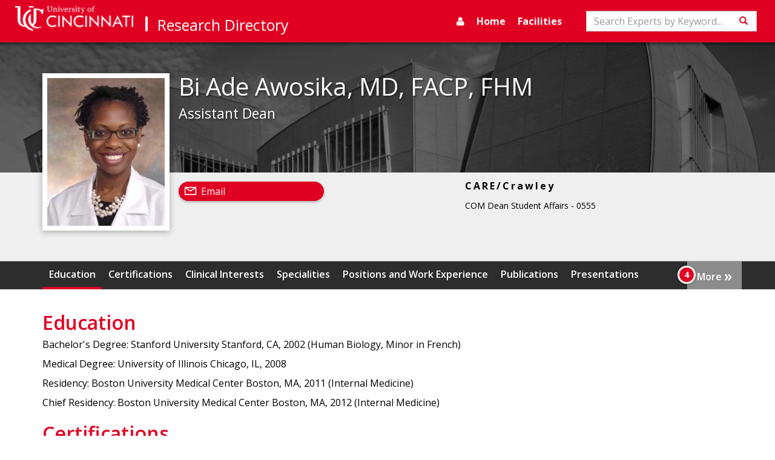

--- FILE ---
content_type: text/html; charset=utf-8
request_url: https://researchdirectory.uc.edu/p/awosikba
body_size: 11351
content:
<!DOCTYPE html>
<html lang="en">
<head>
    <meta charset="utf-8" />
    <meta name="viewport" content="width=device-width, initial-scale=1.0">
    <title>Expert Profile: Bi Awosika | Research Directory</title>
    
        <meta name="description" content="" />

    <!-- Standard Favicon -->
    <link rel="icon" type="image/x-icon" href="//lcdn.uc.edu/uc-assets/images/favicons/favicon-57x57.png">
    <!-- For iPhone 4 Retina display: -->
    <link rel="apple-touch-icon-precomposed" sizes="114x114" href="//lcdn.uc.edu/uc-assets/images/favicons/favicon-114x114.png">
    <!-- For iPad: -->
    <link rel="apple-touch-icon-precomposed" sizes="72x72" href="//lcdn.uc.edu/uc-assets/images/favicons/favicon-72x72.png">
    <!-- For iPhone: -->
    <link rel="apple-touch-icon-precomposed" href="//lcdn.uc.edu/uc-assets/images/favicons/favicon-57x57.png">

    <link href="/Content/baseStyles?v=rfeNL_JtoA3JsEGFqZ-HaDzdLXbPm6YZ3atGYhUeRIY1" rel="stylesheet"/>

    <link href="https://fonts.googleapis.com/css?family=Gentium+Basic:400,700|Open+Sans:400,600,700" rel="stylesheet">
    
    <link href="/Content/profile.css" rel="stylesheet" type="text/css" />

    <script src='https://ajax.googleapis.com/ajax/libs/jquery/3.6.4/jquery.min.js'></script>

    <script src='//maxcdn.bootstrapcdn.com/bootstrap/3.3.7/js/bootstrap.min.js'></script>

    <script src='/bundles/baseScripts?v=7AqoymzPjuCiAiwdfTo8pfU3e4n-OS70OU-EcXGhmf01'></script>

    <script  defer='defer'>
        $(document).ready(function () {
            setNavSearchListeners();
            $('#global-side-nav').on('shown.bs.collapse', function () {
                $('#side-nav-toggle').children('.show-icon').hide();
                $('#side-nav-toggle').children('.hide-icon').show();
                //for slide in effect
                $(this).width(220);
            });
            $('#global-side-nav').on('hide.bs.collapse', function () {
                $('#side-nav-toggle').children('.hide-icon').hide();
                $('#side-nav-toggle').children('.show-icon').show();
                //for slide out effect
                $(this).width(0);
            });
        });

        var setNavSearchListeners = function () {
            var searchInput = document.getElementById("search-input");
            if (searchInput) {
                searchInput.onkeyup = function (event) {
                    if (event.keyCode === 13) {
                        var actionUrl = "/Search";
                        var query = document.getElementById("search-input").value;
                        var hashObj = {
                            c: "ExpertsByKeyword",
                            q: query
                        };
                        var hashString = $(window).createUrlHashFromObject(hashObj);
                        var searchUrl = actionUrl + hashString;
                        window.location.href = searchUrl;
                    }
                }
            }

            var searchNavButton = document.getElementById('nav-search-btn');
            if (searchNavButton) {
                $(searchNavButton)
                    .on('click',
                        function () {
                            var actionUrl = "/Search";
                            var query = document.getElementById("search-input").value;
                            var hashObj = {
                                c: "ExpertsByKeyword",
                                q: query
                            };
                            var hashString = $(window).createUrlHashFromObject(hashObj);
                            var searchUrl = actionUrl + hashString;
                            window.location.href = searchUrl;
                        });
            }
        };

    </script>
    <!-- HTML5 shim and Respond.js for IE8 support of HTML5 elements and media queries -->
    <!--[if lt IE 9]>
      <script src="https://oss.maxcdn.com/html5shiv/3.7.3/html5shiv.min.js"></script>
      <script src="https://oss.maxcdn.com/respond/1.4.2/respond.min.js"></script>
    <![endif]-->
    <link href="https://cdnjs.cloudflare.com/ajax/libs/select2/4.0.7/css/select2.min.css" rel="stylesheet" />
    <script src="https://cdnjs.cloudflare.com/ajax/libs/select2/4.0.7/js/select2.min.js"></script>
    <script src="https://cdnjs.cloudflare.com/ajax/libs/rxjs/6.5.2/rxjs.umd.min.js"></script>
</head>

<body data-spy="scroll" data-target="#content-nav" data-offset="150">
    <div class="page-wrapper">
        <nav id="global-top-nav" class="navbar navbar-inverse">
            <div class="container-fluid">
                <div class="navbar-header">
                        <button type="button" class="navbar-toggle collapsed search-collapse" data-toggle="collapse" data-target="#nav-search" aria-expanded="false">
                            <span class="sr-only">Toggle navigation</span>
                            <span class="glyphicon glyphicon-search"></span>
                        </button>
                    <button type="button" id="side-nav-toggle" class="navbar-toggle collapsed" data-toggle="collapse" data-target="#global-side-nav" aria-expanded="false" aria-controls="global-side-nav">
                        <i class="show-icon fa fa-bars" aria-hidden="true"></i>
                        <i class="hide-icon fa fa-times" aria-hidden="true"></i>
                    </button>
                    <a class="navbar-brand uc-brand" href="//uc.edu"><img src="/Content/images/logo.png" width="380" height="60" class="hidden-sm" alt="University of Cincinnati" /><img src="/Content/images/uc-logo-white.png" width="20" height="25" class="hidden-md" alt="University of Cincinnati" /></a>
                    <a class="navbar-brand research-brand" href="/">Research Directory</a>
                </div>
                    <div class="collapse navbar-collapse" id="nav-search">
                        <div class="navbar-form" role="search">
                            <div class="form-group">
                                <label for="search-input" class="sr-only">Search</label>
                                <input title="Search" type="text" id="search-input" class="form-control" placeholder="Search Experts by Keyword...">
                            </div>
                            <button id="nav-search-btn" class="btn btn-default"><span class="glyphicon glyphicon-search"></span><span class="sr-only">Search</span></button>
                        </div>
                    </div>
                <div class="collapse navbar-collapse" id="top-nav">
                    <ul class="nav navbar-nav pull-right">
                        <li><a title="manage profile" href="https://webcentral.uc.edu/eprof"><i class="fa fa-user"></i></a></li>
                        <li class=""><a href="/">Home</a></li>
                        <li class=""><a href="/Facilities">Facilities</a></li>
                    </ul>
                </div>
            </div>
        </nav>
        <!--Header-->
        <nav id="global-side-nav" class="collapse">
            <ul id="nav-links-list">
                <li><a title="manage profile" href="https://webcentral.uc.edu/eprof"><i class="fa fa-user"></i>Profile</a></li>
                <li>
                    <a href="/">Home</a>
                </li>
                <li>
                    <a href="/Facilities">Facilities</a>
                </li>
                <li>
                    <a href="/Search">Search</a>
                </li>
                <li>
                    <a href="/directory">Browse Experts</a>
                </li>
            </ul>
        </nav>
        <main class="page-content">
            




<div id="profile-header" class="media">
  <div class="profile-bg"></div>
  <div class="container">
    <div class="media-right"><img class="pro-img" alt="Bi Awosika" src="https://webcentral.uc.edu/eprof/media/repository/1116AwosikaBi7105.jpg"></div>
    <h1 class="profile-name">Bi Ade Awosika, MD, FACP, FHM</h1>
    <h2 class="profile-title">Assistant Dean</h2>
    <div class="contact-body" id="personnel-data">
      <div class="location col-md-4 col-sm-5 col-md-offset-2 col-sm-offset-1">
        <h3>CARE/Crawley             </h3>
        <p>COM Dean Student Affairs
													- 0555</p>
      </div>
      <div class="contact-links col-lg-4 col-sm-6"><span class="pill-btn"><i class="fa fa-envelope" aria-hidden="true"></i><a href="mailto:awosikba@ucmail.uc.edu">Email</a></span></div>
    </div>
  </div><nav id="content-nav" class="mid-nav profile-nav clearfix" data-spy="affix"><div class="container greedy-nav"><button class="">
						More <span>»</span></button><ul class="visible-links"></ul>
      <ul class="hidden-links hidden"></ul><span class="nav-marker"></span></div></nav></div>
<div id="professional-data" class="container"><article class="accordion"><header id="education"><h2>Education</h2></header><p class="indent_full">Bachelor&apos;s Degree: Stanford University Stanford, CA, 2002 
								(Human Biology, Minor in French)
							</p>
    <p class="indent_full">Medical Degree: University of Illinois  Chicago, IL, 2008 </p>
    <p class="indent_full">Residency: Boston University Medical Center Boston, MA, 2011 
								(Internal Medicine)
							</p>
    <p class="indent_full">Chief Residency: Boston University Medical Center Boston, MA, 2012 
								(Internal Medicine)
							</p></article><article class="accordion"><header id="uchcerts"><h2>Certifications</h2></header><p class="indent_full">American Board of Internal Medicine 
									(Certification Date:
									08-13-2014
									)
								</p></article><article class="accordion"><header id="uchfocus"><h2>Clinical Interests</h2></header><p class="indent_full">Internal Medicine</p></article><article class="accordion"><header id="uchspecialities"><h2>Specialities</h2></header><p class="ident_full">Internal Medicine</p></article><article class="accordion"><header id="positions"><h2>Positions and Work Experience</h2></header><p class="indent_full">2002 -2003 Research Assistant, "The DNA Patent Database Project": Aimed to collect DNA based patents and applications issued by the United States Patent and Trademark Office (USPTO) for members interested in genomics, genetics and biotechnology. Worked to define the database for which search algorithms were created which then transitioned to the modified “Ade/Cook-Deegan algorithm’, named after self and mentor.  Additionally, targeting and collecting appropriate patents while briefly exploring the practices of establishing intellectual property between academic institutions, the database now contains over 63,000 patents for review since 2001 to present. https://dnapatents.georgetown.edu/ , The Kennedy Institute of Ethics, Georgetown University </p>
    <p class="indent_full">2011 -2012 Clinical Instructor of Medicine, Boston University Medical Center, Boston, MA</p>
    <p class="indent_full">2012 -2016 Assistant Professor of Medicine, Academic Hospitalist, Attending Physician, MedStar Georgetown University Hospital, Washington, D.C.</p>
    <p class="indent_full">2016 -2018 Assistant Professor of Clinical Medicine, Academic Hospitalist, Attending Physician, University of Cincinnati Medical Center, Cincinnati, OH</p>
    <p class="indent_full">2015 -2016 Medical Director, 2 North Intermediate Care Unit (newly created), MedStar Georgetown University Hospital, Washington, D.C.</p>
    <p class="indent_full">2018 -To Present Associate Program Director, , University of Cincinnati Internal Medicine Residency Program, </p>
    <p class="indent_full">2019 -To Present Associate Professor of Clinical Medicine, University of Cincinnati Medical Center, Cincinnati, OH       , </p></article><article class="accordion"><header id="publications2"><h2>Publications</h2></header><h3>Peer Reviewed Publications</h3>
    <p class="indent">Gaviria, M, Ade B. 
								 (2009).
							What functional neurosurgery can offer to psychiatric patients: a neuropsychiatric perspective.<i> . Surg Neurol.</i>, 71
								(3)
							, 337</p>
    <p class="indent">Mark H. Eckman, Ruth Wise, Anthony C. Leonard, Pete Baker, Rob Ireton, Brett M. Harnett, Estrelita Dixon, Bi Awosika, Chika Ezigbo, Matthew L. Flaherty, Adeboye Adejare, Carol Knochelmann, Rachael Mardis, Sharon Wright, Ashish Gummadi, Richard Becker, Daniel P. Schauer, Alexandru Costea, Dawn Kleindorfer, Heidi Sucharew, Amy Costanzo, Lora Anderson, John Kues.
								 (2022).
							Racial and sex differences in optimizing anticoagulation therapy for patients with atrial fibrillation. .<i> American Heart Journal Plus: Cardiology Research and Practice. July 2022.</i></p>
    <p class="indent">Kinnear, B., Santen, S. A., Schumacher, D. J., Kelleher, M., Awosika, B., Edje, L., & Warm, E. J.
								 (2024).
							Using Theory-Informed Group Processes to Make TIMELESS Promotion Decisions.<i> Academic Medicine</i>, 99
								(1)
							, 28-34</p>
    <h3>Other Publications</h3>
    <p class="indent">Awosika, Bi 
								(2020)
							When a patient encounter turns into an interrogation: implicit bias in action .<i>International Clinician Educators Blog, </i> <p class="pub-link"><a href="https://icenetblog.royalcollege.ca/2020/08/18/when-a-patient-encounter-turns-into-an-interrogation-implicit-bias-in-action/">When a patient encounter turns into an interrogation: implicit bias in action</a></p>
    </p></article><article class="accordion"><header id="presentations"><h2>Presentations</h2></header><h3>Invited Presentations</h3>
    <p class="indent"> 
								(2014. )
							<i>"Promoting Work and Learning in Teams" </i>.MedStar Georgetown University Hospital, Department of Medicine, </p>
    <p class="indent"> 
								(2017. )
							<i>"Inpatient Management of Hypertensive Crises" </i>.Department of Medicine, University of Cincinnati Medical Center. </p>
    <p class="indent"> <i>Teaching Attending Lectures reviewing Inpatient concepts within the discipline of Internal Medicine </i>.</p>
    <p class="indent"> <i>Inpatient and Ambulatory Morning Reports </i>.Department of Internal Medicine Residency Program, Boston University Medical Center. </p>
    <p class="indent"> <i>Morbidity and Mortality Conference </i>.Department of Medicine, Boston University Medical Center. </p>
    <p class="indent"> <i>"Are We Doing Our Part?: Boston's Aspirations of Implementing Healthy People 2020 in Our Communities" </i>.Department of Medicine, Boston University Medical Center. </p>
    <p class="indent"> <i>"Patient Safety: Management of Codes", Veteran's Affairs Patient Safety Conference </i>.West Roxbury, MA. </p>
    <p class="indent"> <i>"More than Meets the Red Eye: Eye Disorders" </i>.Pre-Clinical Conference, South Boston Community Health Center. </p>
    <p class="indent"> <i>"Community Outreach: A Personal Glimpse of Past, Present, and Future" </i>.Department of Internal Medicine Residency Program, </p>
    <p class="indent"> 
								(2019. )
							<i>"Glucose Management", University of Cincinnati College of Medicine Get Ready for Residency Course </i>.</p>
    <p class="indent"> 
								(06-2021. )
							<i>"Changing the Mindset: The Impact of Implicit Bias in Academic Medicine" </i>.University of Cincinnati Medical Grand Rounds, Department of Medicine. </p>
    <p class="indent"> 
								(2020. )
							<i>2020 Commencement Speaker, Keynote Address for the Class of 2020, DePaul Cristo Rey High School, Cincinnati, Ohio. Address begins at 11:33  </i>.<p class="pub-link"><a href="https://youtu.be/xCFnu_X_cAs">2020 DePaul Cristo Rey High School Commencement Keynote Address</a></p>
    </p>
    <p class="indent"> 
								(09-2020. )
							<i>"People You Will Meet When You Try to Make Change". Co-Presenter </i>.The International Conference on Residency Education (ICRE), Virtual Conference. </p>
    <p class="indent"> 
								(2020. )
							<i>"Inclusion: Mitigating Implicit Bias." Video Presentation. University of Cincinnati Internal Medicine Residency Program </i>.<p class="pub-link"><a href="https://med.uc.edu/depart/intmed/residency/internal-medicine/diversity-and-inclusion/medical-community-advocates-for-representation-equity-and-social-justice">Inclusion: Mitigating Implicit Bias</a></p>
    </p>
    <p class="indent"> 
								(10-2020. )
							<i>Recruitment: Implicit Bias Training </i>.University of Cincinnati Education Core Governance Committee, University of Cincinnati College of Medicine. </p>
    <p class="indent">Co-Presenter 
								(09-2021. )
							<i>"The State of the Residency" </i>.University of Cincinnati Medical Grand Rounds, Department of Medicine. </p>
    <p class="indent"> 
								(07-2021. )
							<i>"The Role of Diversity and Inclusion within Trainee Selection" </i>.University of Cincinnati Division of Rheumatology Conference, </p>
    <p class="indent">Panelist 
								(08-2021. )
							<i>"Contract Negotiations Session" </i>.University of Cincinnati Minority Housestaff Association Conference, </p>
    <p class="indent">Co-Presenter 
								(02-2022. )
							<i>Mitigating Bias in Medical Education as Medical Educators </i>.Medical Education Pathway Conference. University of Cincinnati College of Medicine, </p>
    <p class="indent">Co-Panelist 
								(02-2022. )
							<i>Careers in Medical Education  </i>.Medical Education Pathway Conference. University of Cincinnati College of Medicine , </p></article><article class="accordion"><header id="honor"><h2>Honors and Awards</h2></header><p class="indent_full">2005 
								-2006    Student National Medical Association UIC-COM Chapter, Most Distinguished Executive Board Member                                                                                            </p>
    <p class="indent_full">2005 
								-2006 UIC-College of Medicine Student Leadership Award </p>
    <p class="indent_full">2006 Student National Medical Association Member of the Year, Region II (consisting of eleven states), National Conference </p>
    <p class="indent_full">2006 
								-2007 Chicago Medical School Council’s Abbas Hyderi Award for Leadership and Advocacy </p>
    <p class="indent_full">2006 
								-2007 UIC College of Medicine Student Service Award </p>
    <p class="indent_full">2007 Inductee, the Gold Humanism National Honor Society </p>
    <p class="indent_full">2007 Tom Reeves' Award,  awarded to one 3rd medical student in the current class annually across the UIC-COM's four campuses who exemplifies needed to excel in the medical profession </p>
    <p class="indent_full">2007 
								-2008 UIC College of Medicine Student Service Award </p>
    <p class="indent_full">2007 
								-2008 University of Illinois Alumni Association Student Leadership Award,  awarded to one percent of the 5,000 graduates in the various colleges each academic year </p>
    <p class="indent_full">2008 
								-2010 Cambridge Who's Who Award, Registry of Executives, Professionals, and Entrepreneurs </p>
    <p class="indent_full">2013 Division of Hospital Medicine Award,  in recognition of exceptional contributions to the Division, MedStar Georgetown University Hospital </p>
    <p class="indent_full">2013 
								-2015 Department of Medicine Teaching Recognition,  recognition by the Program Director and Chief Residents to selected faculty who demonstrate excellence in teaching medical students, residents and fellows, MedStar Georgetown University Hospital </p>
    <p class="indent_full">2014 Department of Medicine Chairman's Award, awarded to few faculty each year in the Department of Medicine who have made contributions to advance the ares of education and research, MedStar Georgetown University Hospital </p>
    <p class="indent_full">2014 MedStar Georgetown University Hospital's SPIRIT (Service, Patient First, Integrity, Respect, Innovation, Teamwork) Associate of the Month, Finalist for Associate of the Year,  given to one associate selected each month out of 4,500 associates given in recognition of the dedication towards achieving the Hospital's mission of 'cura personalis', care of the whole person. Video can be seen at the following: https://www.medstargeorgetown.org/careers/meet-our-associates/ </p>
    <p class="indent_full">2016 Recipient,  MedStar Georgetown University Hospital's Interdisciplinary Collaboration Award from the Magnet Nursing Council that honor the Attending Physicians that best exemplify the SPIRIT values (Service, Patient First, Integrity, Respect, Innovation, Teamwork) while serving as an Interdisciplinary Collaborator with patient care </p>
    <p class="indent_full">2018 Interviewee, MedPage Today Interviewed by the national medical news organization, MedPage Today, for an online video segment showcasing physicians under 40, featuring insight about their careers: https://www.medpagetoday.com/special-reports/md-under-40/73055 </p>
    <p class="indent_full">2018 Winner, Cincinnati Business Courier Forty under 40 Class,  Inductee into the Class of 2018 Cincinnati Business Courier’s Forty Under 40, an annual awards program recognizing young professionals in Greater Cincinnati who are building successful careers while also giving back within the various disciplines including small startups, big public companies, nonprofits, health care and wealth management.  </p>
    <p class="indent_full">2018 Fellow Distinction, American College of Physicians (FACP) </p>
    <p class="indent_full">2018 Fellow Distinction, Society of Hospital Medicine (FHM) </p>
    <p class="indent_full">2018 
								-2019 Clinical Scholar, MATEC Clinician Scholars Program </p>
    <p class="indent_full">2019 The 2019 Trinity High School Young Alumna Award Honoree </p>
    <p class="indent_full">2019 "Bizwomen Headliner" Honoree,  The American City Business Journals’ digital news source for women, Bizwomen selected honorees from among award winners in 43 business journal cities across the country, totaling nearly 800 women who made headlines in 2018, that will be showcased under this honor.  </p>
    <p class="indent_full">2019 Nominee, 2019 University of Cincinnati College of Medicine Excellence in Mentoring Award </p>
    <p class="indent_full">2019 Richard W. Vilter Award Awarded annually to the full-time faculty member in the Department of Medicine who has exemplified the physician as teacher </p>
    <p class="indent_full">2020 Inductee, Marquis Who's Who in America </p>
    <p class="indent_full">2020 Faculty Inductee, Alpha Omega Alpha (AOA) National Medical Honor Society </p>
    <p class="indent_full">2020 Senior Fellow Distinction, Society of Hospital Medicine (SFHM) </p>
    <p class="indent_full">2021 Awardee, University of Cincinnati College of Medicine Excellence in Mentoring Award </p>
    <p class="indent_full">2021 National Minority Quality Forum (NMQF) Forty under 40 in Health Award Winner </p>
    <p class="indent_full">2021 University of Cincinnati Health Hospital Medicine Excellence Award In recognition of aspirational work in the domains of patient care, teamwork, education or research </p>
    <p class="indent_full">2025 The Clinical Silver Apple Award </p>
    <p class="indent_full">2025 The Leonard Tow Humanism in Medicine Award </p></article><article class="accordion"><header id="service"><h2>Service</h2></header><p class="indent_full">Boston University Medical Center 
								(Department of Medicine Community Health Outreach )
							 Department Liaison 
								Type:Community Service 
								Level:Local 2009 
								-2012</p>
    <p class="indent_full">Montgomery Community Church Children's Ministry  
								Type:Community Service 
								Level:Local 2017 
								-To Present</p>
    <p class="indent_full">
								(Boston University Medical Center Code Committee )
							Committee Member 2011 
								-2012</p>
    <p class="indent_full">MedStar Georgetown University Hospital 
								(2 North Medical Surgical Steering Committee Member  )
							Committee Member 2014 
								-2015</p>
    <p class="indent_full">
								(Georgetown University Internal Medicine Residency Program Interviews  )
							Interviewer 2013 
								-2015</p>
    <p class="indent_full">
								(MedStar Georgetown University Hospital Practice Committee )
							Member 2013 
								-2016</p>
    <p class="indent_full">
								(Clinical Competency Advisory Committee, Department of Internal Medicine )
							Mentor 2014 
								-2016</p>
    <p class="indent_full">
								(MedStar Georgetown University Hospital Discharge and Length of Stay Committee )
							Committee Member 2014 
								-2016</p>
    <p class="indent_full">
								(Department of Medicine Faculty Development Award Committee )
							Member 2015 
								-2016</p>
    <p class="indent_full">
								(University of Cincinnati Medical Center Improvement Activation Group )
							Member 2018 
								-To Present</p>
    <p class="indent_full">
								(2017 1st Annual UCMC General Internal Medicine Conference Committee )
							2017 </p>
    <p class="indent_full">
								(Annual University of Cincinnati General Internal Medicine Updates Conference Committee )
							Committee Chair 2018 
								-To Present</p>
    <p class="indent_full">
								(University of Cincinnati Medical Grand Rounds Committee  )
							2017 
								-To Present</p>
    <p class="indent_full">
								(UCMC Department of Internal Medicine Resident Clinical Competency Committee )
							Committee Chair 2017 
								-To Present</p>
    <p class="indent_full">
								(University of Cincinnati Health Patient Experience Steering Committee )
							2017 
								-2018</p>
    <p class="indent_full">
								(UC Internal Medicine Residency Program Interviews  )
							Interviewer 2017 
								-2018</p>
    <p class="indent_full">
								(University of Cincinnati Department of Internal Residency Program Annual Resident and Student Clinical and Research Poster Presentations )
							Judge 2017 </p>
    <p class="indent_full">
								(Stanford University Alumni Class Reunion Committee )
							</p>
    <p class="indent_full">
								(R1 Selection Committee, University of Cincinnati Internal Medicine Residency Program )
							2018 
								-To Present</p>
    <p class="indent_full">
								(University of Cincinnati Medical Center Geographic Wards Cohorting Committee )
							2018 </p>
    <p class="indent_full">"Hands Against Hunger", Collaborative Project between Montgomery Community Church and A Child's Hope International creating more than 200,000 Hope Boxes filled with high protein food and water supplies to malnourished children in Swaziland as well as the undernourished in Cincinnati.  
								Type:Community Service 2018 </p>
    <p class="indent_full">
								(Implicit Bias Improvement Group )
							2019 
								-To Present</p>
    <p class="indent_full">
								(University of Cincinnati Minority Housestaff Association, Junior Faculty Advisor )
							2019 
								-To Present</p>
    <p class="indent_full">
								(University of Cincinnati Faculty Senate Human Relations Committee )
							Committee Member 2019 
								-2021</p>
    <p class="indent_full">
								(Department of Internal Medicine Diversity and Inclusion Task Force )
							
								Type:Departmental Service 2020 </p></article><article class="accordion"><header id="professional"><h2>Professional Affiliation</h2></header><p class="indent_full">2011
								-2012:  Member,  Alliance for Academic Internal Medicine (Chief Resident) </p>
    <p class="indent_full">2010
								-To Present:  Member,  American College of Physicians </p>
    <p class="indent_full">2013
								-To Present:  Member,  Society of Hospital Medicine </p>
    <p class="indent_full">2019
								-To Present:  Association of Program Directors in Internal Medicine </p></article><article class="accordion"><header><h2>Contact Information</h2></header><p class="indent_full">Hospitalist - University of Cincinnati, Division of General Internal Medicine, Section of Hospital Medicine<br>231 Albert Sabin Way, Suite 7555<br>Cincinnati 
							Awosikba@ucmail.uc.edu</p></article><div>
    <form id="global-doi-form" class="doi-link-form" method="post" action="https://dx.doi.org" target="_blank"><input id="global-doi-form-input" name="hdl" type="hidden" value=""></form>
  </div>
</div>



            <div class="push"></div>
        </main>
    </div>
    <footer class="footer">
        <div class="container">
            <!-- UC Logo -->
            <div class="row">
                <div class="col-sm-6">
                    <div class="footer-logo hidden">
                        <img src="/Content/Images/uc-logo-footer.png" class="img-responsive">
                    </div>
                    <!--Content and Contact Info -->
                    <h1>Office of Research</h1>

                </div>
                <div class="col-sm-6"><a href="#content" class="pull-right toTop">Back to Top</a></div>
            </div>
            <div class="footer-contactinfo">
                <p class="nowrap">University Hall Suite 540, ML0663, Cincinnati, OH 45221-0663 | Email: <a href="mailto:web.central@uc.edu">web.central@uc.edu</a></p>
                <span class="nowrap"><a href="http://research.uc.edu/home/officeofresearch/administrativeoffices.aspx">Contact Us |</a></span>
                <span class="nowrap"><a href="http://www.uc.edu/about/policies/non-discrimination.html">Notice of Non-Discrimination |</a></span>
                <span class="nowrap"><a href="http://www.uc.edu/publicsafety/clery/annual-security-report.html">Clery and HEOA Notice</a></span>
            </div>
        </div>
    </footer>

    
    <script src="/Scripts/profile.js"></script>
    <script>
        function isEmptyOrSpaces(str) {
            return str === null || str.match(/^\s*$/) !== null;
        }
        $(document)
            .ready(function() {
                $(".doi-form-submit")
                    .on('click',
                        function () {
                            var targetId = $(this).data('doiInputTarget');
                            var doiVal = $('#' + targetId).val();
                            $('#global-doi-form-input').val(doiVal);
                            $('#global-doi-form').submit();
                            $(this).addClass('visited');
                    });
                $.each($('.indent'), function () {
                    var $last = $(this).contents().not('.abbrev-doi').last();
                    while ($last !== null) {//remove trailing whitespace.
                        if ($last[0].nodeType === 3 && isEmptyOrSpaces($last.text())) {
                            $last.remove();
                            $last = $this.contents().last();
                            continue;
                        }
                        if ($last.is('br')) {
                            $last.remove();
                            $last = $(this).contents().last();
                            continue;
                        }
                        return;
                    }
                });
            });
    </script>

</body>
</html>

--- FILE ---
content_type: text/css
request_url: https://researchdirectory.uc.edu/Content/profile.css
body_size: 4181
content:
/* Sass Document */
/* Scss Document */
/*===COLORS===*/
/*===COLORS===*/
.rd-pushable-content {
  margin-right: 0 !important;
}

main {
  margin-top: 7rem;
}

.profile-nav .container {
  position: relative;
  padding: 0;
}
.profile-nav .container .hidden-links li {
  display: block;
  clear: both;
  width: 100%;
}
.profile-nav.affix {
  width: 100% !important;
  z-index: 20 !important;
  top: 7rem;
  position: fixed;
  position: sticky;
  box-shadow: 0px 1px 3px 1px rgba(0, 0, 0, 0.35);
}

#profile-header {
  margin: 0;
  border: none;
  padding: 0;
  background-color: #efefef;
  position: relative;
  overflow: visible;
}
#profile-header .profile-bg {
  width: 100%;
  height: 215px;
  background-color: #000;
  background-image: url(images/vontz-min.jpg);
  background-size: cover;
  display: block;
  clear: both;
}
#profile-header .media-right {
  overflow: hidden;
  padding: 0;
  border: solid 0.5em #fff;
  box-shadow: 0 2px 10px 0 rgba(0, 0, 0, 0.3);
}
#profile-header .media-right .pro-img {
  min-width: 150px;
  width: auto;
  min-height: 180px;
  height: auto;
}
#profile-header .contact-body {
  color: #000;
  width: 100%;
  font-size: 1.6rem;
}
#profile-header .contact-body h3 {
  font-size: 1.6rem;
  line-height: 2.4rem;
  letter-spacing: 0.3rem;
  font-weight: bold;
  margin: 1.5rem 0 1rem;
}
#profile-header .contact-body p {
  font-size: 1.4rem;
  font-weight: normal;
  letter-spacing: normal;
  line-height: 1.54;
}
#profile-header .contact-body .contact-links .pill-btn {
  max-width: 240px;
}

#professional-data {
  margin: 0;
}
/*#professional-data ul {
  list-style: none;
}*/

.expand-all-control:hover,
.collapse-all-control:hover {
  cursor: pointer;
}

.expand-all-control .fa,
.collapse-all-control .fa {
  float: right;
}

.jump-to-controls {
  padding: 1em;
  background-color: #d41f24;
  color: white;
  font-size: 14px;
  font-weight: bold;
  height: 60px;
}
.jump-to-controls a {
  color: white;
}
.jump-to-controls .fa {
  padding-left: 1em;
}

@media (min-width: 768px) {
  main {
    padding-top: 0;
  }
  #profile-header .mid-nav {
    display: block;
    background-color: #2d2d2d;
    border-top: solid 1px #a7a7a7;
  }
  .profile-nav {
    display: block;
    background-color: #2d2d2d;
    border-top: solid 1px #a7a7a7;
  }
  .profile-nav .greedy-nav {
    position: relative;
    min-width: 250px;
  }
  .profile-nav .greedy-nav a {
    display: block;
    padding: 1rem;
    color: #fff;
    font-weight: 600;
  }
  .profile-nav .greedy-nav .visible-links li.active {
    border-bottom: 4px solid #e00122;
  }
  .profile-nav ul {
    list-style: none;
    padding: 0 1.5rem;
    margin: 0 auto;
  }
  .profile-nav ul li {
    display: inline-block;
    margin: 0;
  }
  #profile-header {
    display: block;
    padding: 0;
    width: 100%;
  }
  #profile-header .profile-bg {
    position: absolute;
    z-index: 2;
  }
  #profile-header .media-right {
    position: relative;
    z-index: 5;
    width: 210px;
    height: 260px;
    margin: 5rem 1.5rem 5rem 0;
    float: left;
  }
  #profile-header .media-right .pro-img {
    min-width: 210px;
    width: auto;
    min-height: 260px;
    height: auto;
  }
  #profile-header h1 {
    position: relative;
    z-index: 5;
    font-size: 4rem;
    margin: 5rem 0 1rem;
    color: #fff;
    text-shadow: 2px 2px 3px rgba(9, 9, 9, 0.5);
  }
  #profile-header h2 {
    position: relative;
    z-index: 5;
    font-size: 2.3rem;
    color: #fff;
    margin: 0 0 1.5rem;
    text-shadow: 2px 2px 3px rgba(9, 9, 9, 0.5);
  }
  #profile-header .contact-body {
    width: auto;
    position: relative;
    z-index: 5;
    display: flex;
    margin: 9.5rem 0 5rem;
  }
  #profile-header .contact-body .location {
    float: right;
    order: 2;
  }
  #profile-header .contact-body .location h3 {
    font-size: 1.6rem;
    line-height: 2.4rem;
    letter-spacing: 0.3rem;
    font-weight: bold;
    margin: 0rem 0 1rem;
    color: #000;
  }
  #profile-header .contact-body .location p {
    font-size: 1.4rem;
    font-weight: normal;
    letter-spacing: normal;
    line-height: 1.54;
  }
  #profile-header .contact-body .contact-links {
    padding: 0;
    float: left;
    order: 1;
    min-width: 240px;
  }
  #profile-header .contact-body .contact-links .pill-btn {
    display: block;
    width: 100%;
    clear: both;
    float: none;
  }
  #profile-header .contact-body .contact-links .pill-btn:nth-child(even) {
    margin: 1rem 0;
  }
  #professional-data {
    margin: 3rem auto 0;
  }
/*  #professional-data ul {
    list-style: none;
  }*/
  #professional-data .accordion {
    border-bottom: none;
    margin: 0 0 3rem;
  }
  #professional-data .accordion header {
    padding: 0;
    background-color: transparent;
    margin: 1.5rem 0;
  }
  #professional-data .accordion header h2 {
    font-size: 3.2rem;
    line-height: 2rem;
    margin: 1.5rem 0;
    color: #e00122;
    font-weight: 600;
  }
  #professional-data .accordion header h2 a {
    display: block;
    width: 100%;
    color: #fff;
    position: relative;
    padding-right: 3rem;
    display: flex;
  }
  #professional-data .accordion header h2 a:hover {
    color: #a7a7a7;
    text-decoration: none;
  }
  #professional-data .accordion header h2 a:after {
    content: url(images/77-essential-icons-left-arrow.png);
    position: absolute;
    right: 0;
    top: -3px;
  }
  #professional-data .accordion header h2 a.open:after {
    content: url(images/down-arrow.png);
  }
  #professional-data .accordion header h2:hover {
    color: #e00122;
    text-decoration: none;
  }
  #professional-data .accordion h2 {
    font-weight: 600;
  }
  #professional-data .accordion h3 {
    color: #000;
    font-weight: 600;
  }
  .greedy-nav a {
    display: block;
    text-decoration: none;
    font-size: 1.6rem;
  }
  .greedy-nav button {
    position: absolute;
    height: 100%;
    right: 0;
    padding: 0 15px;
    border: 0;
    outline: none;
    color: #fff;
    cursor: pointer;
    font-size: 1.6rem;
    font-weight: 600;
    letter-spacing: normal;
    line-height: 0;
    background-color: #8c8c8c;
    border-left: solid 1px #9a9a9a;
    border-right: solid 1px #9a9a9a;
    margin: 0;
  }
  .greedy-nav button > span {
    font-size: 2.5rem;
    position: relative;
    top: 2px;
    right: 0px;
    transform: rotate(0deg);
  }
  .greedy-nav button:hover, .greedy-nav button.active, .greedy-nav button:focus {
    background-color: rgb(90.5, 90.5, 90.5);
    color: #fff;
    outline: none !important;
    border: none;
    box-shadow: none;
  }
  .greedy-nav button::after {
    content: attr(count);
    position: absolute;
    width: 30px;
    height: 30px;
    left: -17px;
    top: 7px;
    text-align: center;
    background-color: #e00122;
    color: #fff;
    font-size: 14px;
    line-height: 24px;
    border-radius: 50%;
    border: 3px solid #fff;
    font-weight: bold;
    box-shadow: 0px 1px 3px 0px rgba(0, 0, 0, 0.35);
  }
  .greedy-nav button:hover::after {
    transform: scale(1.075);
  }
  .greedy-nav button.active {
    background-color: #000;
  }
  .greedy-nav button.active span {
    top: 5px;
    right: -2px;
    display: inline-block;
    transform: rotate(90deg);
    color: #e00122;
  }
  .greedy-nav .hamburger {
    position: relative;
    width: 32px;
    height: 4px;
    background: #fff;
    margin: auto;
  }
  .greedy-nav .hamburger:before, .greedy-nav .hamburger:after {
    content: "";
    position: absolute;
    left: 0;
    width: 32px;
    height: 4px;
    background: #fff;
  }
  .greedy-nav .hamburger:before {
    top: -8px;
  }
  .greedy-nav .hamburger:after {
    bottom: -8px;
  }
  .greedy-nav .visible-links {
    display: inline-table;
  }
  .greedy-nav .visible-links li {
    display: table-cell;
    text-align: center;
  }
  .greedy-nav .hidden-links {
    background: #fff;
    position: absolute;
    padding: 0.5rem 0;
    right: 0px;
    top: 140%;
    box-shadow: 0px 1px 3px 1px rgba(0, 0, 0, 0.35);
    z-index: 0;
  }
  .greedy-nav .hidden-links:after {
    content: "";
    width: 0;
    height: 0;
    z-index: 1;
    position: absolute;
    top: -9px;
    right: 3.3rem;
    border-left: 13px solid transparent;
    border-right: 13px solid transparent;
    border-bottom: 13px solid #fff;
  }
  .greedy-nav .hidden-links:before {
    content: "";
    width: 0;
    height: 0;
    z-index: 0;
    position: absolute;
    top: -9px;
    right: 3.5rem;
    border-left: 10px solid transparent;
    border-right: 10px solid transparent;
    border-bottom: 10px solid #000;
    opacity: 0.35;
    filter: blur(1px);
  }
  .greedy-nav .hidden-links li {
    display: block;
    width: 100%;
  }
  .greedy-nav .hidden-links li a {
    color: #000;
    padding: 1rem 1.5rem;
  }
  .greedy-nav .hidden-links li a:hover {
    color: #fff;
    background: #747474;
  }
  .greedy-nav .visible-links li:first-child {
    font-weight: bold;
  }
  .greedy-nav .hidden {
    visibility: hidden;
  }
}
@media (max-width: 1024px) {
  .profile-nav {
    display: block;
    background-color: #000;
    border-top: solid 1px #a7a7a7;
    margin: 0 auto;
    width: 100%;
    padding: 0;
  }
  .profile-nav ul {
    list-style: none;
    padding: 0;
  }
  .profile-nav ul li {
    float: left;
  }
  .profile-nav a {
    display: block;
    padding: 1rem 1rem;
    color: #000;
    font-weight: 600;
    font-size: 1.2rem;
  }
  #profile-header {
    display: block;
    padding: 0;
    width: 100%;
  }
  #profile-header .profile-bg {
    position: absolute;
    z-index: 2;
  }
  #profile-header .media-right {
    position: relative;
    z-index: 5;
    width: 210px;
    height: 260px;
    float: left;
  }
  #profile-header .media-right .pro-img {
    min-width: 210px;
    width: auto;
    min-height: 260px;
    height: auto;
  }
  #profile-header h1 {
    position: relative;
    z-index: 5;
    font-size: 4rem;
    margin: 5rem 0 1rem;
    color: #fff;
    text-shadow: 2px 2px 3px rgba(9, 9, 9, 0.5);
  }
  #profile-header h2 {
    position: relative;
    z-index: 5;
    font-size: 2.3rem;
    color: #fff;
    margin: 0 0 1.5rem;
    text-shadow: 2px 2px 3px rgba(9, 9, 9, 0.5);
  }
  #profile-header .contact-body {
    width: auto;
    position: relative;
    z-index: 5;
    display: flex;
    margin: 9.5rem 0 1rem;
  }
  #profile-header .contact-body .location {
    order: 2;
  }
  #profile-header .contact-body .location h3 {
    font-size: 1.6rem;
    line-height: 2.4rem;
    letter-spacing: 0.3rem;
    font-weight: bold;
    margin: 0rem 0 1rem;
    color: #000;
  }
  #profile-header .contact-body .location p {
    font-size: 1.4rem;
    font-weight: normal;
    letter-spacing: normal;
    line-height: 1.54;
  }
  #profile-header .contact-body .contact-links {
    float: left;
    order: 1;
    min-width: 240px;
  }
  #profile-header .contact-body .contact-links .pill-btn {
    display: block;
    max-width: 230px;
    width: 100%;
    clear: both;
    float: none;
  }
  #profile-header .contact-body .contact-links .pill-btn:last-child {
    margin-top: 1rem;
  }
  #professional-data {
    margin: 3rem auto;
  }
  #professional-data ul {
    list-style: none;
  }
  #professional-data .accordion {
    border-bottom: none;
    margin: 0 0 3rem;
  }
  #professional-data .accordion header {
    padding: 0;
    background-color: transparent;
    margin: 1.5rem 0;
  }
  #professional-data .accordion header h2 {
    font-size: 3.2rem;
    line-height: 2rem;
    margin: 1.5rem 0;
    color: #e00122;
    font-weight: 600;
  }
  #professional-data .accordion header h2 a {
    display: block;
    width: 100%;
    color: #fff;
    position: relative;
    padding-right: 3rem;
    display: flex;
  }
  #professional-data .accordion header h2 a:hover {
    color: #a7a7a7;
    text-decoration: none;
  }
  #professional-data .accordion header h2 a:after {
    content: url(images/77-essential-icons-left-arrow.png);
    position: absolute;
    right: 0;
    top: -3px;
  }
  #professional-data .accordion header h2 a.open:after {
    content: url(images/down-arrow.png);
  }
  #professional-data .accordion header h2:hover {
    color: #e00122;
    text-decoration: none;
  }
  #professional-data .accordion h2 {
    font-weight: 400;
  }
  #professional-data .accordion h3 {
    color: #000;
    font-weight: 700;
  }
}
@media (max-width: 991px) {
  main {
    margin-top: 5rem;
  }
  main .profile-nav.affix {
    top: 5rem;
  }
}
@media (max-width: 767px) {
  main {
    margin-top: 0;
  }
  main #profile-header {
    padding: 0;
    width: 100%;
  }
  main #profile-header .profile-bg {
    position: absolute;
    z-index: 2;
  }
  main #profile-header .container {
    position: relative;
    display: flex;
    flex-direction: column;
    align-items: center;
  }
  main #profile-header .container .shadow {
    margin: 1.5rem 0 0;
  }
  main #profile-header .container .shadow .media-right {
    z-index: 5;
    order: 3;
    /*max-height: 180px;
    max-width:150px;*/
    margin: 1.5rem 0 0;
  }
  main #profile-header .container .shadow .media-right .pro-img {
    min-width: 150px;
    width: 21rem;
    min-height: 180px;
    height: auto;
  }
  main #profile-header .container h1 {
    order: 1;
    z-index: 5;
    font-size: 2.2rem;
    margin: 1.5rem 0 1rem;
    color: #000;
    font-weight: 700;
    text-shadow: none;
  }
  main #profile-header .container h2 {
    order: 2;
    z-index: 5;
    font-size: 1.7rem;
    color: rgb(90.5, 90.5, 90.5);
    text-shadow: none;
    margin: 0 0 0.5rem;
  }
  main #profile-header .container .contact-body {
    order: 4;
    padding: 0;
    display: block;
    max-width: none;
    margin: 0 0 1.5rem;
  }
  main #profile-header .container .contact-body .location {
    float: none;
    text-align: center;
  }
  main #profile-header .container .contact-body .location h3 {
    font-size: 1.6rem;
    line-height: 2.4rem;
    letter-spacing: 0.3rem;
    font-weight: bold;
    margin: 1.5rem 0 1rem;
  }
  main #profile-header .container .contact-body .location p {
    font-size: 1.4rem;
    font-weight: normal;
    letter-spacing: normal;
    line-height: 1.54;
  }
  main #profile-header .container .contact-body .contact-links {
    width: 100%;
    max-width: none;
    float: none;
    text-align: -webkit-center;
  }
  main #profile-header .container .contact-body .contact-links .pill-btn {
    display: block;
    width: 100%;
  }
  main #profile-header .profile-nav {
    display: none;
  }
  main #professional-data {
    margin: 0;
  }
  main #professional-data ul {
    list-style: none;
  }
  main #professional-data .accordion {
    border-bottom: solid 1px #fff;
    margin: 0 -1.5rem;
  }
  main #professional-data .accordion header {
    padding: 1rem;
    margin: 0;
    background-color: #000;
  }
  main #professional-data .accordion header h2 {
    font-size: 1.6rem;
    line-height: 2rem;
    margin: 0;
    color: #fff;
  }
  main #professional-data .accordion header h2 a {
    display: block;
    width: 100%;
    color: #fff;
    position: relative;
    padding-right: 3rem;
    display: flex;
  }
  main #professional-data .accordion header h2 a:hover {
    color: #a7a7a7;
    text-decoration: none;
  }
  main #professional-data .accordion header h2 a:after {
    content: url(images/77-essential-icons-left-arrow.png);
    position: absolute;
    right: 0;
    top: -3px;
  }
  main #professional-data .accordion header h2 a.open:after {
    content: url(images/down-arrow.png);
  }
  main #professional-data .accordion header h2:hover {
    color: #a7a7a7;
    text-decoration: none;
  }
  main #professional-data .accordion .well h3 {
    font-weight: 600;
  }
}
/*JAF - Added to remove phone number button on all profiles 08/25/2025*/
span.pill-btn:has(.fa.fa-phone) {
  display: none !important;
}
